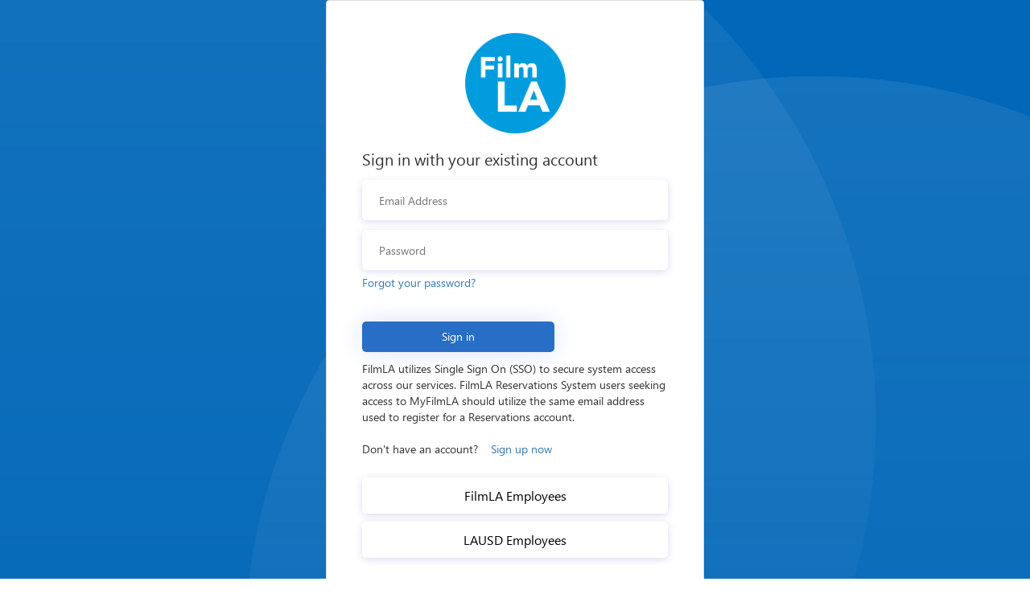

--- FILE ---
content_type: text/html;
request_url: https://filmlalogin.blob.core.windows.net/login/login.html
body_size: 2314
content:
<!DOCTYPE html>
<html>
  <head>
    <title>FilmLA</title>
    <link rel="stylesheet" href="https://ajax.aspnetcdn.com/ajax/bootstrap/3.3.5/css/bootstrap.min.css">
    <style id="common">
      @font-face {
          font-family: 'SegoeUI';
          src: url(https://filmlab2c.b2clogin.com/static/tenant/templates/fonts/segoeui.WOFF);
          font-weight: normal;
      }
      @font-face {
          font-family: 'SegoeUI';
          src: url(https://filmlab2c.b2clogin.com/static/tenant/templates/fonts/segoeui_bold.WOFF);
          font-weight: bold;
      }
      		.create {
				padding-bottom: 100px;
	  			}
    </style>
    <script>window.forgotPasswordUri = 'https://filmlab2c.b2clogin.com/filmlab2c.onmicrosoft.com/oauth2/v2.0/authorize?p=B2C_1_DecisionsProdPasswordReset&client_id=355f153d-f703-44a2-b02c-48ec92ca5660&nonce=defaultNonce&redirect_uri=https://my.filmla.com/Login&scope=openid%20https%3A%2F%2Ffilmlab2c.onmicrosoft.com%2F355f153d-f703-44a2-b02c-48ec92ca5660%2FDecisionsCustomScope&response_type=id_token%20token&prompt=Login';</script>
    <style>.no_display{display:none}.error_container h1{color:#333;font-size:1.2em;font-family:'Segoe UI Light',Segoe,'Segoe UI',SegoeUI-Light-final,Tahoma,Helvetica,Arial,sans-serif;font-weight:lighter}.error_container p{color:#333;font-size:.8em;font-family:'Segoe UI',Segoe,SegoeUI-Regular-final,Tahoma,Helvetica,Arial,sans-serif;margin:14px 0}</style>
    <link rel="stylesheet" href="https://filmlalogin.blob.core.windows.net/login/login.css">
    <script src="https://filmlalogin.blob.core.windows.net/login/login.js"></script>
  </head>
  <body>
    <div id="background_branding_container" data-tenant-branding-background-color="true">
      <img data-tenant-branding-background="true" src="https://filmlab2c.b2clogin.com/static/tenant/templates/backgrounds/1-1.png">
    </div>
    <div class="container unified_container">
      <div class="row">
        <div class="col-lg-6">
          <div class="panel panel-default">
            <div class="panel-body">
              <img src="https://filmlalogin.blob.core.windows.net/login/FilmLA_logo_Blue.png" alt="FilmLA Logo" height="125" width="125" class=".logo_img">
              <div id="api"></div>
            </div>
          </div>
        </div>
      </div>
    </div>
  </body>
</html>

--- FILE ---
content_type: text/css
request_url: https://filmlalogin.blob.core.windows.net/login/login.css
body_size: 8590
content:
body {
  font-family: Segoe UI,SegoeUI,"Helvetica Neue",Helvetica,Arial,sans-serif;
  background-attachment: fixed;
  background-color: #fff;
  background-position: center;
  background-repeat: no-repeat;
  background-size: cover;
  text-align: left;
}
h1 {
  color: blue;
  text-align: center;
}
h2 {
  text-align: left;
}
.intro h2 {
  font-size: 20px;
  text-align: left;
}
.entry, .social {
  width: 300px ;
  margin-left: auto ;
  margin-right: auto ;
  margin-bottom: 0;
}
.divider { display: none; }

.create {
  width: 300px ;
  margin-left: auto ;
  margin-right: auto ;
}
label { display: none; }
.entry-item {
  position: relative;
}
#api .localAccount .entry .entry-item .password-label {
  text-align: left;
  height: 0;
  left: 0;
  width: 100%;
}
#api .localAccount .entry .entry-item .password-label #forgotPassword {
  position: absolute;
  bottom: 0;
  clear: right;
  cursor: pointer;
  float: right;
  text-align: right;
}
#password {
  margin-bottom: 20px;
}
div[data-tenant-branding-background-color=true] {
  width: 100%;
  height: 100%;
  position: fixed;
  z-index: 0;
}
img[data-tenant-branding-background=true] {
  width: 100%;
  height: 100%;
  object-fit: cover;
  z-index: 0;
  position: fixed;
  left: 0;
  overflow: hidden;
  top: 0;
}
.container {
  z-index: 1;
  text-align: center;
  width: 100%;
  display: table;
  height: 100vh;
  padding: 0;
}
.row {
  width: 100%;
    margin: 0;
    display: table-cell;
    vertical-align: middle;
}
.col-lg-6 {
  max-width: 470px;
    width: 100%;
    float: none;
    display: inline-block;
    vertical-align: top;
    padding: 0;
}
.unified_container .row .panel-default {
  padding: 40px 30px;
  margin-top: auto;
  margin-bottom: auto;
  height: 100%;
  background-color: #fff;
}
.unified_container .row .panel-default .panel-body {
  max-width: 380px;
  width: auto;
  margin: 0 auto;
  padding: 0;
}
input, select {
  border: 1px solid #fff;
}
.unified_container .row .panel-default #api .localAccount .entry .entry-item input {
  outline: 0;
  background-color: #fff!important;
  background-image: none!important;
  border-radius: .5rem!important;
  box-shadow: 0 2px 10px rgba(0,0,150,.15);
  color: #555;
  display: inline-block;
  font-size: 1em;
  height: 50px;
  line-height: 1.42857143;
  padding: 6px 20px;
  transition: border-color ease-in-out .15s,box-shadow ease-in-out .15s!important;
  width: 100%!important;
  -o-transition: border-color ease-in-out .15s,box-shadow ease-in-out .15s!important;
  -webkit-transition: border-color ease-in-out .15s,-webkit-box-shadow ease-in-out .15s!important;
}

.entry > div {
  padding-bottom: 6px;
  padding-top: 6px;
}

.unified_container .row .panel-default #api {
  display: table;
  margin: 0;
  width: 100%;
}

#api > form {
  width: 100%;
}

.social {
  width: 100%;
}

#api > form > div {
  width: 100%;
}
.logo_img {
  height: 200px; width: 200px;
}

.unified_container .row .panel-default #api .localAccount .entry .buttons button {
  background-image: none;
  background-color: #296ec6;
  border: none;
  border-radius: .5rem;
  cursor: pointer;
  display: inline-block;
  font-size: 1em;
  font-weight: 400;
  height: inherit;
  line-height: 1.3333333;
  margin-top: 2rem;
  margin-right: 0;
  margin-bottom: 1.2rem;
  margin-left: 0;
  padding: 10px 16px;
  text-align: center;
  touch-action: manipulation;
  user-select: none;
  vertical-align: middle;
  white-space: nowrap;
  width: inherit;
  -moz-user-select: none;
  -ms-touch-action: manipulation;
  -ms-user-select: none;
  -webkit-user-select: none;
  color: #fff;
  width: 63%;
  box-shadow: 0 0 30px 0 #dae1f7;
}

.accountButton, .buttons button {
  background-color: #fff;
  -moz-border-radius: .5rem;
  -webkit-border-radius: .5rem;
  border-radius: .5rem;
  width: 60%;
  border: none;
  font-size: 1em;
  color: #000;
  cursor: pointer;
  margin-top: 10px;
  margin-right: auto;
  white-space: normal;
  box-shadow: 0 2px 10px rgba(0,0,150,.15);
}

.unified_container .row .panel-default #api .accountButton {
  background-size: 10% 70%;
  background-position-x: 3%;
  background-position-y: 50%;
  background-repeat: no-repeat;
  display: block;
  font-size: 16px;
  height: 45px;
  width: 100%;
  margin-left: auto;
  overflow: hidden;
  padding: 0 50px;
  max-width: 380px;
}

.unified_container .row .panel-default #api .localAccount .entry .buttons {
  margin: 0 0 23px 0;
  text-align: left;
}

p { margin: 0; }
.localAccount .create p {
  text-align: left;
  margin-top: -3rem;
  margin-bottom: 3rem;
}
.unified_container .row .panel-default #api .localAccount .create #createAccount {
  border-radius: .5rem;
  display: inline-block;
  font-size: 1em;
  font-weight: 400;
  height: inherit;
  line-height: 1.3333333;
  padding: 10px 16px;
  text-align: center;
  touch-action: manipulation;
  user-select: none;
  white-space: nowrap;
  -moz-user-select: none;
  -ms-touch-action: manipulation;
  -ms-user-select: none;
  -webkit-user-select: none;
  width: auto;
  margin-top: -3rem;
  cursor: pointer;
  animation: .5s ease-out 0s 1 slideInFromRight;
}

/* Password Reset */

#attributeList ul li .attrEntry .verify .sendButton[id$=ver_but_send] {
    width: 60%;
    height: 50px;
    background-color: #296ec6;
    color: #fff;
    border-radius: .5rem;
}

#attributeList ul li .attrEntry .verify .verifyButton {
    width: inherit;
    padding: 0 20px;
    height: 50px;
    background-color: #296ec6;
    color: #fff;
    margin-right: 5px;
    border-radius: .5rem;
}

#attributeList ul li .attrEntry .verify .sendButton[id$=ver_but_resend] {
    width: inherit;
    padding: 0 20px;
    border: 0;
    font-size: 1em;
    height: 50px;
    right: 0;
    bottom: -38px;
    background-color: #296ec6;
    color: #fff;
    border-radius: .5rem;
}

#attributeList ul li .attrEntry .verify .editButton {
    border: none;
    color: #fff;
    background-color: #296ec6;
    width: 60%;
    height: 50px;
    border-radius: .5rem;
}

.buttons #continue:disabled {
    margin: 0 auto;
    width: 60%;
    height: 50px;
    background-color: #296ec6;
    opacity: .3;
    border-radius: .5rem;
    border: none;
    color: #fff;
    font-size: 1em;
}

.buttons #continue {
    margin: 0 auto;
    width: 60%;
    height: 50px;
    background-color: #296ec6;
    opacity: 1;
    border-radius: .5rem;
    border: none;
    color: #fff;
    font-size: 1em;
    box-shadow: 0 0 30px 0 #dae1f7;
}

.accountButton, .buttons button {
    background-color: #fff;
    -moz-border-radius: .5rem;
    -webkit-border-radius: .5rem;
    border-radius: .5rem;
    width: 60%;
    border: none;
    font-size: 1em;
    color: #000;
    cursor: pointer;
    margin-top: 10px;
    margin-right: auto;
    white-space: normal;
    box-shadow: 0 2px 10px rgba(0,0,150,.15);
}

.buttons #cancel {
    padding: 0;
    margin-left: auto;
    background: 0 0;
    border: 0;
    width: inherit;
    position: absolute;
    background-color: transparent;
    top: 2px;
    left: 15px;
    font-size: 1em;
    color: #505050;
    box-shadow: none;
    text-align: left;
}

.buttons #cancel:before {
    padding: 10px;
    vertical-align: sub;
    zoom: 90%;
    display: inline-block;
}

.buttons #cancel:hidden {
    content: url(https://filmlab2c.b2clogin.com/static/tenant/templates/images/left-arrow.svg);
}


#attributeVerification #attributeList ul li input {
    width: 100%;
}

#attributeList ul li input {
    outline: 0;
    height: 50px;
    width: 70%;
    border-radius: .5rem;
    text-indent: 20px;
    box-shadow: 0 2px 10px rgba(0,0,150,.15);
}

input, select {
    border: 1px solid #fff;
}

#attributeList ul li {
    list-style: none;
    margin: 1rem 0;
}

#attributeList ul li .helpLink {
    display: none;
}

#attributeVerification .buttons {
    margin-top: 30px;
}

div[data-name="SelfAsserted"] .intro {
    display: none;
    text-align: left;
    margin-top: 2rem;
}

#attributeList ul li .attrEntry .verify {
    margin-top: 2rem;
    padding-bottom: 10px;
    position: relative;
}

#attributeVerification #attributeList ul {
    display: flex;
    flex-direction: column;
}

#attributeList ul {
    padding: 0;
}

div#email_intro {
    width: 100%;
    float: left;
    text-align: left;
}

.attrEntry .verificationInfoText {
    margin-bottom: 5px;
}

#email_ver_but_edit {
    display: none !important;
}

div[aria-hidden="true"] {
    display: none !important;
}

.social {
  position: absolute;
  bottom: 0;
  left: 50%;
  right: 50%;
  transform: translate(-50%, -50%); 
}

.social .intro {
  display: none;
}

/* #cancel { */
	/* display: none; */
/* } */

--- FILE ---
content_type: application/javascript
request_url: https://filmlalogin.blob.core.windows.net/login/login.js
body_size: 1762
content:

;setTimeout(function () {
console.debug('login script start');
if (document.getElementById('forgotPassword') && window.forgotPasswordUri) {
	var query = new URLSearchParams(window.location.search);
	if (query.get('nonce')) {
		window.forgotPasswordUri = window.forgotPasswordUri.replace('defaultNonce', query.get('nonce'));
	}
	document.getElementById('forgotPassword').setAttribute('href', forgotPasswordUri + '&response_mode=query');
}

if (document.getElementById('logonIdentifier')) document.getElementById('logonIdentifier').setAttribute('tabIndex', 1);
if (document.getElementById('password')) document.getElementById('password').setAttribute('tabIndex', 2);
if (document.getElementById('next')) document.getElementById('next').setAttribute('tabIndex', 3);

if (document.getElementById('logonIdentifier')) document.getElementById('logonIdentifier').focus();
if (document.getElementById('cancel')) {
	var el = document.getElementById('cancel');
	var p = el.parentElement;
	el.remove();
	
	var a = document.createElement('a');
	a.setAttribute('id', 'cancel');
	a.setAttribute('style', 'padding-top: 8px;');
	a.setAttribute('href', 'javascript:window.history.back();event.preventDefault();');
	a.innerText = 'Cancel';
	
	p.appendChild(a);
}

if (document.querySelector('.create > p')) {
	var el = document.querySelector('.create > p');
	var contents = el.innerHTML;
	el.style.marginTop = '-3rem;'
	var reservationsMessage = "FilmLA utilizes Single Sign On (SSO) to secure system access across our services. FilmLA Reservations System users seeking access to MyFilmLA should utilize the same email address used to register for a Reservations account.";
	el.innerHTML = reservationsMessage + '<br><br>' + contents;
}
console.debug('login script end');
}, 100);